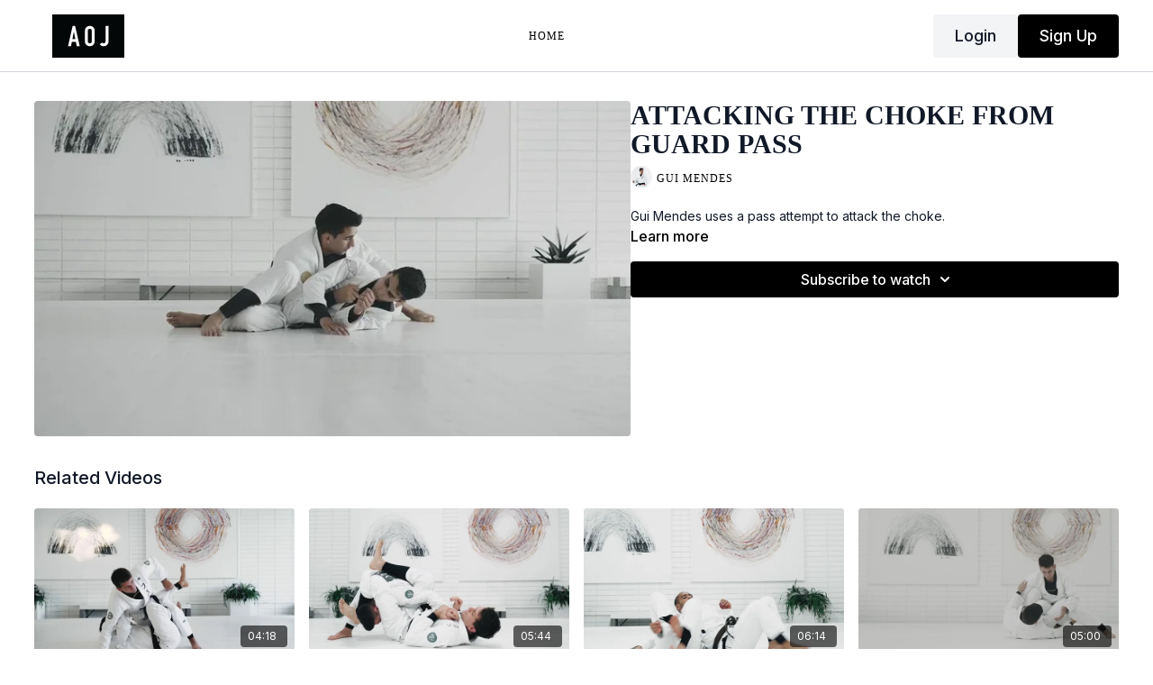

--- FILE ---
content_type: text/vnd.turbo-stream.html; charset=utf-8
request_url: https://aojplus.artofjiujitsu.com/programs/9-12-2019-9am-fundamentals-gui-1-choke-from-guard-pass-controlling-hips-b1564b.turbo_stream?playlist_position=sidebar&preview=false
body_size: -222
content:
<turbo-stream action="update" target="program_show"><template>
  <turbo-frame id="program_player">
      <turbo-frame id="program_content" src="/programs/9-12-2019-9am-fundamentals-gui-1-choke-from-guard-pass-controlling-hips-b1564b/program_content?playlist_position=sidebar&amp;preview=false">
</turbo-frame></turbo-frame></template></turbo-stream>

--- FILE ---
content_type: text/html; charset=utf-8
request_url: https://aojplus.artofjiujitsu.com/programs/9-12-2019-9am-fundamentals-gui-1-choke-from-guard-pass-controlling-hips-b1564b/related
body_size: 10972
content:
<turbo-frame id="program_related" target="_top">

    <div class="container " data-area="program-related-videos">
      <div class="cbt-related mt-8  pb-16">
        <div class="cbt-related-title text-xl font-medium">Related Videos</div>
          <div class="mt-5 grid grid-cols-1 sm:grid-cols-2 md:grid-cols-3 lg:grid-cols-4 xl:grid-cols-4 gap-x-4 gap-y-6">
              <div data-area="related-video-item" class="">
                <swiper-slide
  data-card="video_1533435"
  data-custom="content-card"
  class="self-start hotwired"
    data-author-title-0="Rafael Mendes" data-author-permalink-0="rafael-mendes"
>

  <a class="card-image-container" data-turbo="true" data-turbo-prefetch="false" data-turbo-action="advance" data-turbo-frame="_top" onclick="window.CatalogAnalytics(&#39;clickContentItem&#39;, &#39;video&#39;, &#39;1533435&#39;, &#39;Related Videos&#39;); window.CatalogAnalytics(&#39;clickRelatedVideo&#39;, &#39;1533435&#39;, &#39;1&#39;, &#39;program_page&#39;)" href="/programs/8-29-2018-6pm-fundamentals-rafa-defending-x-using-leg-drag-3-bb75d7">
    <div class="image-container relative" data-test="catalog-card">
  <div class="relative image-content">
    <div aria-hidden="true" style="padding-bottom: 56%;"></div>
    <img loading="lazy" alt="Part 2: Using Leg Drag to Escape X Guard" decoding="async"
         src="https://alpha.uscreencdn.com/images/programs/1533435/horizontal/thumbnail.jpg?auto=webp&width=350"
         srcset="https://alpha.uscreencdn.com/images/programs/1533435/horizontal/thumbnail.jpg?auto=webp&width=350 350w,
            https://alpha.uscreencdn.com/images/programs/1533435/horizontal/thumbnail.jpg?auto=webp&width=700 2x,
            https://alpha.uscreencdn.com/images/programs/1533435/horizontal/thumbnail.jpg?auto=webp&width=1050 3x"
         class="card-image b-image absolute object-cover h-full top-0 left-0" style="opacity: 1;">
  </div>
    <div class="badge flex justify-center items-center text-white content-card-badge z-0">
      <span class="badge-item">04:18</span>
      <svg xmlns="http://www.w3.org/2000/svg" width="13" height="9" viewBox="0 0 13 9" fill="none" class="badge-item content-watched-icon" data-test="content-watched-icon">
  <path fill-rule="evenodd" clip-rule="evenodd" d="M4.99995 7.15142L12.0757 0.0756836L12.9242 0.924212L4.99995 8.84848L0.575684 4.42421L1.42421 3.57568L4.99995 7.15142Z" fill="currentColor"></path>
</svg>

    </div>

</div>
<div class="content-watched-overlay"></div>

</a>  <a class="card-title" data-turbo="true" data-turbo-prefetch="false" data-turbo-action="advance" data-turbo-frame="_top" title="Part 2: Using Leg Drag to Escape X Guard" aria-label="Part 2: Using Leg Drag to Escape X Guard" onclick="window.CatalogAnalytics(&#39;clickContentItem&#39;, &#39;video&#39;, &#39;1533435&#39;, &#39;Related Videos&#39;); window.CatalogAnalytics(&#39;clickRelatedVideo&#39;, &#39;1533435&#39;, &#39;1&#39;, &#39;program_page&#39;)" href="/programs/8-29-2018-6pm-fundamentals-rafa-defending-x-using-leg-drag-3-bb75d7">
    <span class="line-clamp-2">
      Part 2: Using Leg Drag to Escape X Guard
    </span>
</a></swiper-slide>


              </div>
              <div data-area="related-video-item" class="">
                <swiper-slide
  data-card="video_1533003"
  data-custom="content-card"
  class="self-start hotwired"
    data-author-title-0="Rafael Mendes" data-author-permalink-0="rafael-mendes"
>

  <a class="card-image-container" data-turbo="true" data-turbo-prefetch="false" data-turbo-action="advance" data-turbo-frame="_top" onclick="window.CatalogAnalytics(&#39;clickContentItem&#39;, &#39;video&#39;, &#39;1533003&#39;, &#39;Related Videos&#39;); window.CatalogAnalytics(&#39;clickRelatedVideo&#39;, &#39;1533003&#39;, &#39;2&#39;, &#39;program_page&#39;)" href="/programs/12-10-2018-6pm-fundamentals-rafa-v4-16d061">
    <div class="image-container relative" data-test="catalog-card">
  <div class="relative image-content">
    <div aria-hidden="true" style="padding-bottom: 56%;"></div>
    <img loading="lazy" alt="Part 2: Countering Opponent&#39;s Stack from Closed Guard Armbar " decoding="async"
         src="https://alpha.uscreencdn.com/images/programs/1533003/horizontal/thumbnail.jpg?auto=webp&width=350"
         srcset="https://alpha.uscreencdn.com/images/programs/1533003/horizontal/thumbnail.jpg?auto=webp&width=350 350w,
            https://alpha.uscreencdn.com/images/programs/1533003/horizontal/thumbnail.jpg?auto=webp&width=700 2x,
            https://alpha.uscreencdn.com/images/programs/1533003/horizontal/thumbnail.jpg?auto=webp&width=1050 3x"
         class="card-image b-image absolute object-cover h-full top-0 left-0" style="opacity: 1;">
  </div>
    <div class="badge flex justify-center items-center text-white content-card-badge z-0">
      <span class="badge-item">05:44</span>
      <svg xmlns="http://www.w3.org/2000/svg" width="13" height="9" viewBox="0 0 13 9" fill="none" class="badge-item content-watched-icon" data-test="content-watched-icon">
  <path fill-rule="evenodd" clip-rule="evenodd" d="M4.99995 7.15142L12.0757 0.0756836L12.9242 0.924212L4.99995 8.84848L0.575684 4.42421L1.42421 3.57568L4.99995 7.15142Z" fill="currentColor"></path>
</svg>

    </div>

</div>
<div class="content-watched-overlay"></div>

</a>  <a class="card-title" data-turbo="true" data-turbo-prefetch="false" data-turbo-action="advance" data-turbo-frame="_top" title="Part 2: Countering Opponent&#39;s Stack from Closed Guard Armbar " aria-label="Part 2: Countering Opponent&#39;s Stack from Closed Guard Armbar " onclick="window.CatalogAnalytics(&#39;clickContentItem&#39;, &#39;video&#39;, &#39;1533003&#39;, &#39;Related Videos&#39;); window.CatalogAnalytics(&#39;clickRelatedVideo&#39;, &#39;1533003&#39;, &#39;2&#39;, &#39;program_page&#39;)" href="/programs/12-10-2018-6pm-fundamentals-rafa-v4-16d061">
    <span class="line-clamp-2">
      Part 2: Countering Opponent&#39;s Stack from Closed Guard Armbar 
    </span>
</a></swiper-slide>


              </div>
              <div data-area="related-video-item" class="">
                <swiper-slide
  data-card="video_1533049"
  data-custom="content-card"
  class="self-start hotwired"
>

  <a class="card-image-container" data-turbo="true" data-turbo-prefetch="false" data-turbo-action="advance" data-turbo-frame="_top" onclick="window.CatalogAnalytics(&#39;clickContentItem&#39;, &#39;video&#39;, &#39;1533049&#39;, &#39;Related Videos&#39;); window.CatalogAnalytics(&#39;clickRelatedVideo&#39;, &#39;1533049&#39;, &#39;3&#39;, &#39;program_page&#39;)" href="/programs/11-28-2018-6pm-fundamentals-nick-v1-ae620c">
    <div class="image-container relative" data-test="catalog-card">
  <div class="relative image-content">
    <div aria-hidden="true" style="padding-bottom: 56%;"></div>
    <img loading="lazy" alt="Connecting to Crucifix Using Top Spin From a Guard Pass" decoding="async"
         src="https://alpha.uscreencdn.com/images/programs/1533049/horizontal/thumbnail.jpg?auto=webp&width=350"
         srcset="https://alpha.uscreencdn.com/images/programs/1533049/horizontal/thumbnail.jpg?auto=webp&width=350 350w,
            https://alpha.uscreencdn.com/images/programs/1533049/horizontal/thumbnail.jpg?auto=webp&width=700 2x,
            https://alpha.uscreencdn.com/images/programs/1533049/horizontal/thumbnail.jpg?auto=webp&width=1050 3x"
         class="card-image b-image absolute object-cover h-full top-0 left-0" style="opacity: 1;">
  </div>
    <div class="badge flex justify-center items-center text-white content-card-badge z-0">
      <span class="badge-item">06:14</span>
      <svg xmlns="http://www.w3.org/2000/svg" width="13" height="9" viewBox="0 0 13 9" fill="none" class="badge-item content-watched-icon" data-test="content-watched-icon">
  <path fill-rule="evenodd" clip-rule="evenodd" d="M4.99995 7.15142L12.0757 0.0756836L12.9242 0.924212L4.99995 8.84848L0.575684 4.42421L1.42421 3.57568L4.99995 7.15142Z" fill="currentColor"></path>
</svg>

    </div>

</div>
<div class="content-watched-overlay"></div>

</a>  <a class="card-title" data-turbo="true" data-turbo-prefetch="false" data-turbo-action="advance" data-turbo-frame="_top" title="Connecting to Crucifix Using Top Spin From a Guard Pass" aria-label="Connecting to Crucifix Using Top Spin From a Guard Pass" onclick="window.CatalogAnalytics(&#39;clickContentItem&#39;, &#39;video&#39;, &#39;1533049&#39;, &#39;Related Videos&#39;); window.CatalogAnalytics(&#39;clickRelatedVideo&#39;, &#39;1533049&#39;, &#39;3&#39;, &#39;program_page&#39;)" href="/programs/11-28-2018-6pm-fundamentals-nick-v1-ae620c">
    <span class="line-clamp-2">
      Connecting to Crucifix Using Top Spin From a Guard Pass
    </span>
</a></swiper-slide>


              </div>
              <div data-area="related-video-item" class="">
                <swiper-slide
  data-card="video_1531847"
  data-custom="content-card"
  class="self-start hotwired"
    data-author-title-0="Gui Mendes" data-author-permalink-0="gui-mendes"
>

  <a class="card-image-container" data-turbo="true" data-turbo-prefetch="false" data-turbo-action="advance" data-turbo-frame="_top" onclick="window.CatalogAnalytics(&#39;clickContentItem&#39;, &#39;video&#39;, &#39;1531847&#39;, &#39;Related Videos&#39;); window.CatalogAnalytics(&#39;clickRelatedVideo&#39;, &#39;1531847&#39;, &#39;4&#39;, &#39;program_page&#39;)" href="/programs/4-21-2021-controlling-score-while-competing-313b59">
    <div class="image-container relative" data-test="catalog-card">
  <div class="relative image-content">
    <div aria-hidden="true" style="padding-bottom: 56%;"></div>
    <img loading="lazy" alt="Controlling the Score when Competing" decoding="async"
         src="https://alpha.uscreencdn.com/images/programs/1531847/horizontal/thumbnail.jpg?auto=webp&width=350"
         srcset="https://alpha.uscreencdn.com/images/programs/1531847/horizontal/thumbnail.jpg?auto=webp&width=350 350w,
            https://alpha.uscreencdn.com/images/programs/1531847/horizontal/thumbnail.jpg?auto=webp&width=700 2x,
            https://alpha.uscreencdn.com/images/programs/1531847/horizontal/thumbnail.jpg?auto=webp&width=1050 3x"
         class="card-image b-image absolute object-cover h-full top-0 left-0" style="opacity: 1;">
  </div>
    <div class="badge flex justify-center items-center text-white content-card-badge z-0">
      <span class="badge-item">05:00</span>
      <svg xmlns="http://www.w3.org/2000/svg" width="13" height="9" viewBox="0 0 13 9" fill="none" class="badge-item content-watched-icon" data-test="content-watched-icon">
  <path fill-rule="evenodd" clip-rule="evenodd" d="M4.99995 7.15142L12.0757 0.0756836L12.9242 0.924212L4.99995 8.84848L0.575684 4.42421L1.42421 3.57568L4.99995 7.15142Z" fill="currentColor"></path>
</svg>

    </div>

</div>
<div class="content-watched-overlay"></div>

</a>  <a class="card-title" data-turbo="true" data-turbo-prefetch="false" data-turbo-action="advance" data-turbo-frame="_top" title="Controlling the Score when Competing" aria-label="Controlling the Score when Competing" onclick="window.CatalogAnalytics(&#39;clickContentItem&#39;, &#39;video&#39;, &#39;1531847&#39;, &#39;Related Videos&#39;); window.CatalogAnalytics(&#39;clickRelatedVideo&#39;, &#39;1531847&#39;, &#39;4&#39;, &#39;program_page&#39;)" href="/programs/4-21-2021-controlling-score-while-competing-313b59">
    <span class="line-clamp-2">
      Controlling the Score when Competing
    </span>
</a></swiper-slide>


              </div>
          </div>
        </div>
      </div>
    </div>
</turbo-frame>